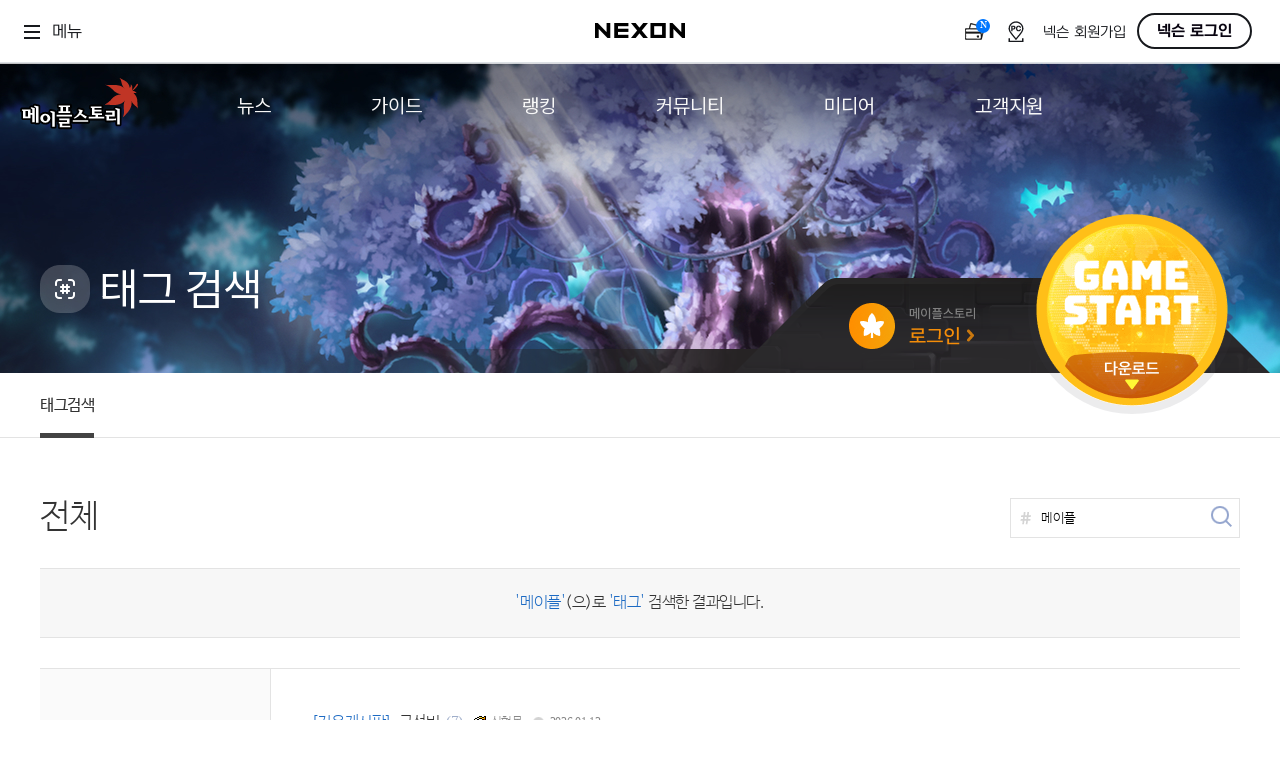

--- FILE ---
content_type: text/html; charset=utf-8
request_url: https://maplestory.nexon.com/Common/Search?t=%EB%A9%94%EC%9D%B4%ED%94%8C
body_size: 62961
content:

<!doctype html>
<html lang="ko">
<head>
    <meta http-equiv="X-UA-Compatible" content="IE=edge,chrome=1" />
    <meta http-equiv="Content-Type" content="text/html; charset=utf-8" />
    <meta name="description" content="새로운 개념의 멀티유저 온라인게임 maplestory">
    <meta name="keywords" content="maple, maplestory, 메이플, 메이플스토리, wizet, 위젯, 2d, 횡스크롤, 사이드스크롤, rpg, mmorpg, 온라인게임,이벤트,신규직업">
    <meta name="author" content="NEXON Korea" />
    <meta property="og:image" content="https://lwi.nexon.com/maplestory/common/meta.png" />
    <title>태그검색 | 공통 | 메이플스토리</title>
    <link rel="stylesheet" href="https://lwres.nexon.com/css/maplestory/frontCommon.css" type="text/css" />
    <link rel="stylesheet" href="https://lwres.nexon.com/css/maplestory/sub_renew.css" type="text/css" />
    <link rel="stylesheet" href="https://lwres.nexon.com/css/maplestory/jquery.mCustomScrollbar.css" type="text/css" />
    <script src="https://ssl.nexon.com/s1/p2/ps.min.js" charset="utf-8" data-name="PS" data-ngm="true" data-nxlogin="true"></script>
    <script src="https://ssl.nexon.com/s1/global/ngb_head.js"></script>
    <script src="https://lwres.nexon.com/js/maplestory/jquery-1.12.4.min.js" type="text/javascript"></script>
    <script src="https://lwres.nexon.com/js/maplestory/jquery-ui.js"></script>
    <script defer src="https://lwres.nexon.com/js/maplestory/frontCommon.js" type="text/javascript"></script>
    <script src="https://lwres.nexon.com/js/maplestory/sub_renew.js" type="text/javascript"></script>
    <script src="https://lwres.nexon.com/js/maplestory/jquery.mCustomScrollbar.concat.min.js" type="text/javascript"></script>

<script src="/Scripts/Common/common.js?v=202601261218"></script>
<script src="/Scripts/Common/webboard.js?v=202601261218"></script>
<script src="https://lwres.nexon.com/js/maplestory/common_modal.js" type="text/javascript"></script>

<script>

    var COMMON = (function () {
        var instance;

        function initiate() {
            return {
                site: 'nope',
                domain: 'maplestory.nexon.com',
                url: 'https://maplestory.nexon.com/Common/Search?t=%EB%A9%94%EC%9D%B4%ED%94%8C',
                oid: '0',
                isLogin: false,
                isMembership: false,
                isParentLogin: false,
                isParentMembershipLogin: false,
                isChannelingNotAgree: false,
                articleSearchDescriptor: {},
                maxTitleLength: 0,
                maxCommentLength: 0,
                isMac: navigator.platform.toUpperCase().indexOf('MAC') >= 0
            };
        }

        if (!instance) instance = initiate();
        return instance;
    }());

    $(window).load(function () {
        var commonMessage = '';
        if (commonMessage !== '')
            alert(commonMessage);
    });

    window.addEventListener('load', () => $h.a2s.sendContentsLog(location.pathname.toLowerCase(), `{"url":"${location.href}", "lwf":"${location.href}"}`));
    window.addEventListener('hashchange', () => $h.a2s.sendContentsLog(location.pathname.toLowerCase(), `{"url":"${location.href}", "lwf":"${location.href}"}`));

</script>
<link rel="stylesheet" href="/Scripts/Common/font_NanumBarunGothic.css" type="text/css" />
<link rel="stylesheet" href="https://lwres.nexon.com/css/maplestory/common_modal.css" type="text/css" />
<!-- Google Tag Manager -->
<script>
(function(w,d,s,l,i){w[l]=w[l]||[];w[l].push({'gtm.start':

new Date().getTime(),event:'gtm.js'});var f=d.getElementsByTagName(s)[0],

j=d.createElement(s),dl=l!='dataLayer'?'&l='+l:'';j.async=true;j.src=

'https://www.googletagmanager.com/gtm.js?id='+i+dl;f.parentNode.insertBefore(j,f);

})(window,document,'script','dataLayer','GTM-TCFXSKXP');</script>
<!-- End Google Tag Manager --><!-- Facebook Pixel Code -->
<script type="text/javascript">    
    !function (f, b, e, v, n, t, s) {
        if (f.fbq) return; n = f.fbq = function () {
            n.callMethod ?
            n.callMethod.apply(n, arguments) : n.queue.push(arguments)
        }; if (!f._fbq) f._fbq = n;
        n.push = n; n.loaded = !0; n.version = '2.0'; n.queue = []; t = b.createElement(e); t.async = !0;
        t.src = v; s = b.getElementsByTagName(e)[0]; s.parentNode.insertBefore(t, s)
    }(window, document, 'script', 'https://connect.facebook.net/en_US/fbevents.js');

     fbq('init', '268046720223120');
    fbq('track', "PageView");
</script>
<noscript><img height="1" width="1" style="display:none" src="https://www.facebook.com/tr?id=268046720223120&ev=PageView&noscript=1" /></noscript>
<!-- End Facebook Pixel Code -->
<!-- Twitter single-event website tag code -->
<script src="//platform.twitter.com/oct.js" type="text/javascript"></script>
<script type="text/javascript">twttr.conversion.trackPid('nx5i7', { tw_sale_amount: 0, tw_order_quantity: 0 });</script>
<noscript>
    <img height="1" width="1" style="display:none;" alt="" src="https://analytics.twitter.com/i/adsct?txn_id=nx5i7&p_id=Twitter&tw_sale_amount=0&tw_order_quantity=0" />
    <img height="1" width="1" style="display:none;" alt="" src="//t.co/i/adsct?txn_id=nx5i7&p_id=Twitter&tw_sale_amount=0&tw_order_quantity=0" />
</noscript>
<!-- End Twitter single-event website tag code -->
<script type="text/javascript">
    (function (m, o, n, r, t, g) {
        t = t + '?l=' + n + '&t=' + r + '&ref=' + encodeURIComponent(o.referrer) + '&loc=' + encodeURIComponent(o.location) + '&r=' + Math.floor(Math.random() * 99999999999);
        o.write("<" + g + " src='" + t + "' style='display:none;'></" + g + ">");
    })(window, document, 'CM_M_1042938', 'brand', 'https://rtb.clickmon.co.kr/RT_GATE/rt_gate.php', 'iframe');
</script>

        <!-- Google Analytics -->
        <!-- Global site tag (gtag.js) - Google Analytics -->
        <script async src=https://www.googletagmanager.com/gtag/js?id=AW-947932633></script>
        <script>
            window.dataLayer = window.dataLayer || [];
            function gtag() { dataLayer.push(arguments); }
            gtag('js', new Date());
            gtag('config', 'G-12M3M6FCC2', { 'cookie_domain': 'maplestory.nexon.com' })
            gtag('event', 'oid', { 'oid': 0 })
            gtag('config', 'AW-947932633', { 'cookie_domain': 'maplestory.nexon.com' })
            gtag('event', 'conversion', { 'send_to': 'AW-947932633/0AANCOGi_IkCENmbgcQD' });
            function gtag_report_conversion(url) {
                var callback = function () {
                    if (typeof (url) != 'undefined') {
                        window.location = url;
                    }
                };
                gtag('event', 'conversion', {
                    'send_to': 'AW-947932633/DKSpCOK-_IkCENmbgcQD',
                    'event_callback': callback
                });
                return false;
            }
        </script>
        <!-- End Google Analytics -->
<!-- Kakao Pixel Code -->
<script type="text/javascript" charset="UTF-8" src="//t1.daumcdn.net/adfit/static/kp.js"></script>
<script type="text/javascript">
    kakaoPixel('2830029952607077079').pageView();
</script>
<!-- End Kakao Pixel Code -->
<!-- Criteo 홈페이지 태그 -->
<script type="text/javascript" src="//dynamic.criteo.com/js/ld/ld.js?a=94120" async="true"></script>
<script type="text/javascript">
    window.criteo_q = window.criteo_q || [];
    var deviceType = /iPad/.test(navigator.userAgent) ? "t" : /Mobile|iP(hone|od)|Android|BlackBerry|IEMobile|Silk/.test(navigator.userAgent) ? "m" : "d";
    window.criteo_q.push({ event: "setAccount", account: [94120, 95207] }, { event: "setSiteType", type: deviceType }, { event: "viewHome" });

    function gameStart_Criteo() {
        window.criteo_q.push(
            { event: "setAccount", account: [94120, 95207] },
            { event: "setSiteType", type: deviceType },            
            {
                event: "trackTransaction", id: Math.floor(Math.random() * 99999999999), item: [
                    { id: "gameStart", price: 1, quantity: 1 }                    
                ]
            }
        );
    }
</script>
<!-- END Criteo 홈페이지 태그 -->
<!-- Enliple Tracker Start (모비온 MOBON)-->
<script defer async src="https://cdn.megadata.co.kr/dist/prod/v2/mtm.js?adverId=Maplestory_P&device=W">
</script>
<!-- Enliple Tracker End -->


    
    

    


</head>
<body>


<noscript>
    <iframe src="https://www.googletagmanager.com/ns.html?id=GTM-TCFXSKXP" height="0" width="0" style="display:none;visibility:hidden"></iframe>
</noscript>
<script type="text/javascript" src="https://rs.nxfs.nexon.com/common/js/gnb.min.js" data-gamecode="589824" data-ispublicbanner="false"></script>
<script>
    $(document).ready(function () {
        $('.sel_login_btn a:eq(0)').bind('click', function (e) {
            e.preventDefault();
            LOGIN.changeID();
        });
        $('.sel_login_btn a:eq(1)').bind('click', function (e) {
            e.preventDefault();
            close_login_pop();
        });
    });
</script>
<div class="login_popup_wrap">
    <div class="login_popup2">
        <h1><span><a href="javascript:void(0)"><img src="https://ssl.nexon.com/s2/game/maplestory/renewal/common/login_pop_h1.png" alt="다른 메이플ID로 로그인" /></a></span></h1>
        <div class="login_popup_con">
            <p>다른 메이플ID로 로그인 하시려면 아래의 ID중 하나를 선택하시기 바랍니다.</p>
            <div class="sel_login_id">
            </div>
            <div class="bnarea">
                <p class="icoinfo">
                    <input type="checkbox" name="chkMaster" /> <label for="che">앞으로 이 메이플ID로 로그인 하겠습니다.</label>
                </p>
            </div>
            <div class="sel_login_btn">
                <a href="#a"><img src="https://ssl.nexon.com/s2/game/maplestory/renewal/common/sel_login_btn.png" alt="선택한 메이플ID로 로그인" /></a>
                <a href="#a"><img src="https://ssl.nexon.com/s2/game/maplestory/renewal/common/rank_pop_close_btn.png" alt="닫기" /></a>
            </div>
        </div>
    </div>
</div>

 
    <div id="wrap">


<script>
    function GameStart() {
        NXMember.GoLogin();
    }
</script>
<!-- gnb공통 start -->
<div class="global_gnb">
    <div class="gnb_outer">
        <div class="gnb_inner">
            <h1 class="mainLogo">
                <a href="https://maplestory.nexon.com/Home/Main">
                    <svg width="119" height="59" viewBox="0 0 119 59" fill="none" xmlns="http://www.w3.org/2000/svg">
                        <g clip-path="url(#clip0_850_21984)">
                            <path d="M37.3458 44.7419C37.2598 45.0737 37.1861 45.4177 37.1247 45.7556C37.0448 46.2348 36.9834 46.6955 37.18 47.1563C37.3336 47.5065 37.5977 47.7829 37.9479 47.9365V50.3324C37.9479 51.3523 38.7711 52.1755 39.7909 52.1755H50.2409C51.2607 52.1755 52.0839 51.3523 52.0839 50.3324V48.6553C52.0839 48.0348 51.7583 47.5126 51.2853 47.1747C51.3344 47.015 51.3835 46.8553 51.3835 46.6771V46.0443C51.7214 46.4437 52.2191 46.7017 52.7842 46.7017H68.1797C69.1995 46.7017 70.0227 45.8785 70.0227 44.8587V43.3965H84.2508C84.3553 43.3965 84.4597 43.3842 84.5641 43.3658V43.544C84.5641 44.5638 85.3874 45.387 86.4072 45.387H90.4065L93.4967 45.2457L95.3581 45.0614V47.4266C95.3581 48.4464 96.1814 49.2696 97.2012 49.2696H99.7015C100.721 49.2696 101.545 48.4464 101.545 47.4266V31.9022C101.545 31.0421 100.955 30.2988 100.119 30.1083L96.0953 29.1745C95.2783 28.9841 94.4366 29.3711 94.0496 30.1145L93.5212 31.1158C93.38 31.3861 93.3062 31.681 93.3062 31.9698C93.3062 31.9882 93.3124 32.0066 93.3124 32.0312H85.9587C84.9389 32.0312 84.1157 32.8544 84.1157 33.8742V35.5514C84.1157 35.834 84.1894 36.092 84.3061 36.3316C84.128 36.4606 83.9805 36.6203 83.8577 36.7985V36.3869C83.8577 35.8217 83.5873 35.3364 83.188 34.9985C83.2249 34.8449 83.2802 34.7036 83.2802 34.5377V32.8851C83.2802 32.5903 83.1942 32.3261 83.0713 32.0742C83.2617 31.7855 83.403 31.4537 83.403 31.079V29.4264C83.403 28.4066 82.5798 27.5834 81.56 27.5834H70.8705C69.9428 27.5834 69.1626 28.2714 69.0459 29.1868L68.8739 30.5138C68.8616 30.5936 68.8554 30.6735 68.8554 30.7534C68.8554 31.509 69.3346 32.1602 70.0288 32.4367V38.0088H68.8616C68.5667 38.0088 68.2902 38.0825 68.0445 38.2053C67.9769 38.1501 67.9032 38.0948 67.8295 38.0518C67.8295 38.0518 65.4643 36.7125 63.8117 35.7787C63.8363 35.7295 63.8731 35.6865 63.8977 35.6374C64.2233 34.9616 64.4506 34.2797 64.5858 33.6039C64.6103 33.4872 64.6226 33.3643 64.6226 33.2476C64.6226 32.4182 64.0574 31.6687 63.2219 31.4599L59.2717 30.4831C58.4915 30.2926 57.6744 30.6305 57.2567 31.3186L56.759 32.1418C56.5809 32.4367 56.4949 32.7684 56.4949 33.094C56.4949 33.5978 56.7037 34.1015 57.0969 34.4579C57.0969 34.4579 57.2689 34.6114 57.3672 34.7036C57.1338 35.2565 56.7345 35.8708 56.157 36.522C55.4136 37.3637 54.8361 37.9289 53.8409 38.6292V37.8552C53.8409 36.8968 53.1098 36.1227 52.176 36.0306C52.176 35.9937 52.1883 35.963 52.1883 35.9261V34.2981C52.1883 33.2783 51.3651 32.4551 50.3453 32.4551H50.1856V31.9206C51.1562 31.8715 51.9365 31.079 51.9365 30.096V28.468C51.9365 27.4482 51.1132 26.625 50.0934 26.625H38.7281C37.7083 26.625 36.8851 27.4482 36.8851 28.468V30.096C36.8851 31.1158 37.7083 31.9391 38.7281 31.9391H38.7588V32.4551H38.4762C37.4564 32.4551 36.6332 33.2783 36.6332 34.2981V34.7466C36.6332 34.7466 36.6393 34.7097 36.6393 34.7343H36.6025V34.7773C36.6025 33.9172 36.0127 33.1739 35.1772 32.9834L31.1533 32.0496C30.3362 31.8592 29.4946 32.2462 29.1075 32.9896L28.5792 33.991C28.4379 34.2613 28.3703 34.5562 28.3703 34.8449C28.3703 35.1029 28.4379 35.3487 28.5362 35.5821C27.5655 35.0845 26.4904 34.8265 25.3047 34.8265C23.4679 34.8265 21.8706 35.4347 20.5559 36.6388C20.4637 36.7186 20.39 36.8046 20.304 36.8906V29.408C20.304 28.5479 19.7142 27.8045 18.8787 27.6141L15.0022 26.7172C14.1852 26.5267 13.3435 26.9137 12.9565 27.6571L12.4589 28.6093L11.6111 28.3882C10.8186 28.1793 9.98305 28.5172 9.55916 29.2175L9.03082 30.096C8.94482 30.2373 8.95096 30.3971 8.90181 30.5506H2.07033C1.18568 30.5506 0.423896 31.1834 0.258024 32.0496L0.0307171 33.2476C0.00614342 33.3643 0 33.4749 0 33.5916C0 34.3596 0.491473 35.0353 1.22868 35.3056V41.1972C1.22868 42.217 2.0519 43.0402 3.07171 43.0402H10.3332V45.2088C10.3332 46.2286 11.1564 47.0519 12.1763 47.0519H14.6275C14.6582 47.0519 14.6889 47.0457 14.7258 47.0396C15.0514 47.3222 15.4691 47.5003 15.9299 47.5003H18.4548C19.4746 47.5003 20.2979 46.6771 20.2979 45.6573V45.5406C20.3839 45.6266 20.4576 45.7126 20.5497 45.7925C21.8644 46.9904 23.4617 47.5986 25.2986 47.5986C27.1355 47.5986 28.7328 46.9904 30.0352 45.7863C30.1703 45.6634 30.2871 45.5344 30.4099 45.4054V49.6874C30.4099 50.7072 31.2331 51.5304 32.2529 51.5304H34.7533C35.7731 51.5304 36.5963 50.7072 36.5963 49.6874V45.0737V44.7296H37.352L37.3458 44.7419Z" fill="black" />
                            <path d="M68.1859 43.1621H52.7905V44.8638H68.1859V43.1621Z" fill="white" />
                            <path d="M51.9857 37.873H36.5903V39.5748H51.9857V37.873Z" fill="white" />
                            <path d="M118.2 7.54235C118.2 7.54235 116.227 11.4803 112.29 13.9376C112.29 13.9376 114.71 13.44 116.701 16.1493C116.701 16.1493 114.636 15.4489 113.543 16.4442C113.543 16.4442 117.014 18.4838 117.296 23.5705C117.481 26.931 117.45 28.0061 117.935 31.514C117.843 30.8812 115.367 28.9214 114.022 27.6805C112.603 26.3596 111.835 24.9282 111.19 22.9255C111.19 22.9255 112.111 24.7931 111.417 28.3071C110.797 31.4218 108.769 34.2539 106.797 36.3857C105.292 38.0137 103.836 39.5618 102.964 40.2683C103.474 38.1919 104.236 36.8895 103.898 32.8225C103.646 29.8307 103.234 26.3904 105.157 23.1036C105.157 23.1036 102.356 29.0259 90.6033 27.9385C89.1411 27.8033 86.2353 27.6498 84.3984 27.6068C84.3984 27.6068 87.8265 26.5869 92.1084 21.5555C92.1084 21.5555 95.8129 16.9848 101.969 17.5193C101.969 17.5193 96.5378 17.1629 92.4525 12.4264C92.4525 12.4264 89.4299 9.13349 85.3568 7.8618C85.3568 7.8618 92.3972 7.99696 93.9453 7.97239C96.1016 7.93553 101.336 8.21812 104.389 11.3636C104.389 11.3636 102.159 9.55739 101.317 4.63037C101.072 3.18052 100.341 2.00713 99.4621 0.796875C99.4621 0.796875 100.697 1.57095 102.263 2.35116C104.973 3.70271 109.058 5.50273 109.74 10.8291C109.74 10.8291 111.079 10.0059 110.858 7.36419C110.858 7.36419 113.445 9.30551 111.829 13.0407C111.829 13.0407 113.709 12.1253 116.338 7.62221C116.338 7.62221 117.198 5.77919 118.2 7.54849V7.54235Z" fill="#C03525" />
                            <path d="M39.7969 50.3258V46.523L38.6973 46.2773L38.9184 45.0732H47.0707V43.1995H39.3177V41.5469H49.5465V46.6766H42.2727V48.6548H50.2469V50.3258H39.7969Z" fill="white" />
                            <path d="M57.705 39.9175C56.7344 40.5749 55.3582 41.3366 54.492 41.6377L53.7671 40.8882C55.5548 39.7701 56.378 39.0513 57.5269 37.755C58.6757 36.4526 59.3146 35.2362 59.4313 34.1058L58.3316 33.1045L58.8293 32.2812L62.7795 33.2581C62.6812 33.7741 62.4969 34.3086 62.2389 34.8492C61.9808 35.3898 61.6614 35.9304 61.2743 36.4649L66.9263 39.6656L65.372 41.5947L60.273 37.6936C59.5235 38.5291 58.6634 39.2725 57.6989 39.9298L57.705 39.9175Z" fill="white" />
                            <path d="M74.3847 36.3743H82.0209V38.0514H78.0584V39.8514H84.2633V41.5532H68.874V39.8514H75.5581V38.0514H71.8782V30.9742L70.7048 30.7469L70.8829 29.4199H81.5725V31.0725H74.3847V32.8725H81.4496V34.5251H74.3847V36.3743Z" fill="white" />
                            <path d="M14.5781 28.5352L14.0559 29.5365L15.9296 30.7345V45.6753H18.4546V29.4321L14.5781 28.5352ZM10.5971 31.0662L12.176 32.1905V35.9503H10.4988V32.4178H2.07008L1.84277 33.6158L3.07146 33.9168V41.2213H10.4988V37.652H12.176V45.233H14.6272V31.1154L11.1255 30.1939L10.5971 31.0724V31.0662ZM8.02305 39.538H5.57183V34.0581H8.02305V39.538Z" fill="white" />
                            <path d="M48.3302 34.3223V30.1202H50.0811V28.4922H38.7157V30.1202H40.5895V34.3223H38.4639V35.9503H50.3268V34.3223H48.3241H48.3302ZM45.879 34.3223H43.0407V30.1202H45.879V34.3223Z" fill="white" />
                            <path d="M25.2924 36.6934C23.9224 36.6934 22.7552 37.1357 21.7907 38.0203C20.8262 38.905 20.3408 39.9739 20.3408 41.2211C20.3408 42.4682 20.8262 43.5617 21.7907 44.4464C22.7552 45.331 23.9224 45.7733 25.2924 45.7733C26.6624 45.7733 27.8235 45.331 28.7819 44.4464C29.7402 43.5617 30.2194 42.4866 30.2194 41.2211C30.2194 39.9555 29.7402 38.905 28.7819 38.0203C27.8235 37.1357 26.6624 36.6934 25.2924 36.6934ZM26.8221 43.2975C26.3675 43.8627 25.8638 44.1453 25.2986 44.1453C24.7334 44.1453 24.2173 43.8627 23.7627 43.2975C23.3019 42.7323 23.0746 42.0381 23.0746 41.2211C23.0746 40.404 23.3081 39.7159 23.7627 39.1569C24.2235 38.5978 24.7334 38.3214 25.2986 38.3214C25.8638 38.3214 26.3737 38.604 26.8221 39.1569C27.2706 39.7159 27.4979 40.404 27.4979 41.2211C27.4979 42.0381 27.2706 42.7323 26.8221 43.2975Z" fill="white" />
                            <path d="M30.7232 33.8672L30.1948 34.8686L32.2467 36.1218V49.7049H34.7532V48.0523V36.7177V34.801L30.7232 33.8672Z" fill="white" />
                            <path d="M90.4677 41.8416H88.8889V39.3904H94.719V33.8613H85.9646V35.5385H92.2432V37.787H85.3871L85.209 38.9849L86.4131 39.286V43.5372H90.4125C91.2295 43.5372 92.2125 43.4942 93.349 43.4021C94.4917 43.3099 95.0999 43.2608 95.9538 43.144V41.5406C95.1675 41.6266 94.6268 41.6512 93.5517 41.7249C92.4766 41.7986 91.4446 41.8355 90.4616 41.8355L90.4677 41.8416Z" fill="white" />
                            <path d="M95.6836 30.9609L95.1553 31.9623L97.2072 33.2094V47.4192H99.7137V44.544V33.8115V31.8886L95.6836 30.9609Z" fill="white" />
                        </g>
                        <defs>
                            <clipPath id="clip0_850_21984">
                                <rect width="118.199" height="58" fill="white" transform="translate(0 0.791016)" />
                            </clipPath>
                        </defs>
                    </svg> 
                </a>
            </h1>
            <div class="gnb_group" id="main-menu">
                <ul>
                    <li>
                        <a href="/News/Notice">
                            <span>뉴스</span>
                        </a>
                        <ul>
                            <li data-id="notice">
                                <a href="/News/Notice">
                                    <span>공지사항</span>
                                </a>
                            </li>
                            <li data-id="update">
                                <a href="/News/Update">
                                    <span>업데이트</span>
                                </a>
                            </li>
                            <li data-id="event">
                                <a href="/News/Event">
                                    <span>이벤트</span>
                                </a>
                            </li>
                            <li data-id="cashshop">
                                <a href="/News/CashShop">
                                    <span>캐시샵 공지</span>
                                </a>
                            </li>
                            <li>
                                <a href="/News/NoticeMapleBoard">
                                    <span>메이플 알림판</span>
                                </a>
                            </li>
                            <li>
                                <a href="/csr/introduction/vision" target="_blank">
                                    <span>with maple</span>
                                </a>
                            </li>
                        </ul>
                    </li>

                    <li>
                        <a href="/Guide/N23GameInformation">
                            <span>가이드</span>
                        </a>
                        <ul>
                            <li>
                                <a href="/Guide/N23GameInformation">
                                    <span>게임정보</span>
                                </a>
                            </li>
                            <li>
                                <a href="/Guide/N23Job">
                                    <span>직업소개</span>
                                </a>
                            </li>
                            <li>
                                <a href="/Guide/CashShop/Probability/RoyalStyle">
                                    <span>확률형 아이템</span>
                                </a>
                            </li>
                            <li>
                                <a href="https://now.nexon.com/service/maplestory" target="_blank">
                                    <span>NEXON NOW</span>
                                </a>
                            </li>
                        </ul>
                    </li>

                    <li>
                        <a href="/N23Ranking/World">
                            <span>랭킹</span>
                        </a>
                        <ul>
                            <li>
                                <a href="/N23Ranking/World">
                                    <span>월드 랭킹</span>
                                </a>
                            </li>
                            <li>
                                <a href="/N23Ranking/Contents">
                                    <span>컨텐츠 랭킹</span>
                                </a>
                            </li>
                        </ul>
                    </li>

                    <li>
                        <a href="/Community/N23Free">
                            <span>커뮤니티</span>
                        </a>
                        <ul>
                            <li>
                                <a href="/Community/N23Free">
                                    <span>자유게시판</span>
                                </a>
                            </li>
                            <li>
                                <a href="/Community/Art">
                                    <span>메이플 아트</span>
                                </a>
                            </li>
                            <li>
                                <a href="/Community/N23Coordination">
                                    <span>메이플 코디</span>
                                </a>
                            </li>
                            <li>
                                <a href="https://partners.maplestory.nexon.com" target="_blank">
                                    <span>메이플스토리 파트너스</span>
                                </a>
                            </li>
                            <li>
                                <a href="https://style-finder.nexon.com" target="_blank">
                                    <span>AI Style Finder</span>
                                </a>
                            </li>
                            <li>
                                <a href="https://maplestory.nexon.com/Community/MiniGame">
                                    <span>미니게임</span>
                                </a>
                            </li>
                            <li>
                                <a href="/Community/CommunityArchive">
                                    <span>커뮤니티 아카이브</span>
                                </a>
                            </li>

                        </ul>
                    </li>

                    <li>
                        <a href="/Media/N23VideoMusic/C1">
                            <span>미디어</span>
                        </a>
                        <ul>
                            <li>
                                <a href="/Media/N23VideoMusic/C1">
                                    <span>영상</span>
                                </a>
                            </li>
                            <li>
                                <a href="/Media/N23VideoMusic/C2">
                                    <span>음악</span>
                                </a>
                            </li>
                            <li>
                                <a href="/Media/ArtWork">
                                    <span>아트웍</span>
                                </a>
                            </li>
                            <li>
                                <a href="/Media/WebToon">
                                    <span>웹툰</span>
                                </a>
                            </li>
                        </ul>
                    </li>

                    <li>
                        <a href="/Support/BugReport">
                            <span>고객지원</span>
                        </a>
                        <ul>
                            <li>
                                <a href="/Common/PDS/Download" target="_blank">
                                    <span>다운로드</span>
                                </a>
                            </li>
                            <li>
                                <a href="https://cs.nexon.com/HelpBoard/Nexon?gamecode=18" target="_blank">
                                    <span>도움말/1:1문의</span>
                                </a>
                            </li>
                            <li>
                                <a href="/Support/BugReport">
                                    <span>버그악용/불법프로그램 신고</span>
                                </a>
                            </li>
                            <li>
                                <a href="/Support/GameAccessibility">
                                    <span>게임 접근성</span>
                                </a>
                            </li>
                        </ul>
                    </li>
                </ul>
            </div>
            <div class="gnb_btnWrap">
                <div class="btn_mode" data-a2s-code2="Main_DarkMode_r">
                    <button type="button">
                        <svg xmlns="http://www.w3.org/2000/svg" width="12" height="12" viewBox="0 0 12 12" fill="none">
                            <path fill-rule="evenodd" clip-rule="evenodd"
                                  d="M12.0001 8.31243C11.2125 8.6682 10.3384 8.86623 9.41797 8.86623C5.95037 8.86623 3.13932 6.05535 3.13932 2.58796C3.13932 1.66472 3.33862 0.788019 3.69653 -0.00146484C1.51684 0.983143 0 3.17595 0 5.723C0 9.1904 2.81105 12.0013 6.27865 12.0013C8.82295 12.0013 11.0138 10.488 12.0001 8.31243Z"
                                  fill="inherit" />
                        </svg>
                    </button>
                    <button type="button">
                        <svg xmlns="http://www.w3.org/2000/svg" width="12" height="12" viewBox="0 0 12 12" fill="none">
                            <path d="M5.33333 0.666667C5.33333 0.298477 5.63181 0 6 0C6.36819 0 6.66667 0.298477 6.66667 0.666667V1.33333C6.66667 1.70152 6.36819 2 6 2C5.63181 2 5.33333 1.70152 5.33333 1.33333V0.666667Z"
                                  fill="inherit" />
                            <path d="M5.33333 10.6667C5.33333 10.2985 5.63181 10 6 10C6.36819 10 6.66667 10.2985 6.66667 10.6667V11.3333C6.66667 11.7015 6.36819 12 6 12C5.63181 12 5.33333 11.7015 5.33333 11.3333V10.6667Z"
                                  fill="inherit" />
                            <path d="M11.3333 5.33333C11.7015 5.33333 12 5.63181 12 6C12 6.36819 11.7015 6.66667 11.3333 6.66667H10.6667C10.2985 6.66667 10 6.36819 10 6C10 5.63181 10.2985 5.33333 10.6667 5.33333H11.3333Z"
                                  fill="inherit" />
                            <path d="M1.33333 5.33333C1.70152 5.33333 2 5.63181 2 6C2 6.36819 1.70152 6.66667 1.33333 6.66667H0.666667C0.298477 6.66667 -1.60941e-08 6.36819 0 6C1.60941e-08 5.63181 0.298477 5.33333 0.666667 5.33333H1.33333Z"
                                  fill="inherit" />
                            <path d="M2.70017 10.2426C2.43982 10.503 2.01771 10.503 1.75736 10.2426C1.49701 9.98229 1.49701 9.56018 1.75736 9.29983L2.22877 8.82843C2.48911 8.56808 2.91122 8.56808 3.17157 8.82843C3.43192 9.08878 3.43192 9.51089 3.17157 9.77124L2.70017 10.2426Z"
                                  fill="inherit" />
                            <path d="M9.77124 3.17157C9.51089 3.43192 9.08878 3.43192 8.82843 3.17157C8.56808 2.91122 8.56808 2.48911 8.82843 2.22876L9.29983 1.75736C9.56018 1.49701 9.98229 1.49701 10.2426 1.75736C10.503 2.01771 10.503 2.43982 10.2426 2.70017L9.77124 3.17157Z"
                                  fill="inherit" />
                            <path d="M1.75801 2.70017C1.49766 2.43982 1.49766 2.01771 1.75801 1.75736C2.01836 1.49701 2.44047 1.49701 2.70082 1.75736L3.17222 2.22876C3.43257 2.48911 3.43257 2.91122 3.17222 3.17157C2.91187 3.43192 2.48976 3.43192 2.22941 3.17157L1.75801 2.70017Z"
                                  fill="inherit" />
                            <path d="M8.82908 9.77124C8.56873 9.51089 8.56873 9.08878 8.82908 8.82843C9.08943 8.56808 9.51154 8.56808 9.77189 8.82843L10.2433 9.29983C10.5036 9.56018 10.5036 9.98229 10.2433 10.2426C9.98294 10.503 9.56083 10.503 9.30048 10.2426L8.82908 9.77124Z"
                                  fill="inherit" />
                            <path d="M9 6C9 7.65685 7.65685 9 6 9C4.34315 9 3 7.65685 3 6C3 4.34315 4.34315 3 6 3C7.65685 3 9 4.34315 9 6Z"
                                  fill="inherit" />
                        </svg>
                    </button>
                </div>
                <div class="gnb_btn_login">
                    <a href="javascript:;" onclick="GameStart();" class="login_btn">game start</a>
                </div>
            </div>

        </div>
    </div>

</div>



<div id="header_tag">
    
    <div class="div_inner">
<div class="board_name">
    <span class="sub_logo"><img src="https://lwi.nexon.com/maplestory/common/titleIcon/category_icon_tag.png" alt=""></span>
    <h2>태그 검색</h2>
    
</div>

 

<div class="sub_login_wrap">
    <div class="sub_login_con">
        <span class="sub_login_btn"><a href="#" onmouseover="ch_png_on(this)" onmouseout="ch_png_off(this)"><img src="https://lwi.nexon.com/maplestory/common/sub_login_btn_off.png" alt="메이플 스토리 로그인"></a></span>
    </div> 
    <script>
        (function (win, doc) {

            doc.addEventListener('DOMContentLoaded', function () {
                var loginBtn = doc.querySelector(".sub_login_wrap .sub_login_con .sub_login_btn");
                if (loginBtn) {
                    loginBtn.addEventListener("click", function () {
                        win.location.href = "https://nxlogin.nexon.com/auth/login?redirect=" + encodeURIComponent(win.location.href);
                    });
                }

                //if (doc.querySelector('.sub_login_befor_char')) {
                //    setInterval(befor_login_char, 100);
                //}
            });
        })(window, document);
    </script>

     
</div>

 
    <span class="game_start">
        <div class="gm_str_main_wrap">
            <a href="javascript:void(0)" onmouseover="ch_png_on(this)" onmouseout="ch_png_off(this)" onclick="GameStart();">
                <img class="main_str_btn" src="https://lwi.nexon.com/maplestory/common/icon_gameStart_off.png" alt="" />
            </a>
            <span class="download">
                <a href="/Common/PDS/Download" target="_blank">다운로드</a>
            </span>
        </div>
    </span>



 

<!-- event_bg str -->
<div class="event_bg">
    <!-- div_inner str -->
    <div class="div_inner">
        <h2 class="event_all_title">이벤트 전체보기</h2>
        <div class="event_all_bannerwrap">
            <ul class="event_all_banner">

                    <li>
                        <a href="/News/Event/1270"><img src="https://file.nexon.com/NxFile/download/FileDownloader.aspx?oidFile=5701649792170459904" alt="" /></a>
                        <dl>
                            <dt><a href="/News/Event/1270">스페셜 썬데이 메이플</a></dt>
                            <dd><a href="/News/Event/1270">2026.01.25 (일) ~ 2026.01.25 (일) 오후 11시59분</a></dd>
                        </dl>
                    </li>
                    <li>
                        <a href="/News/Event/1268"><img src="https://file.nexon.com/NxFile/download/FileDownloader.aspx?oidFile=5557534513900290978" alt="" /></a>
                        <dl>
                            <dt><a href="/News/Event/1268">[보스 격파 이벤트] - 미혹의 부름</a></dt>
                            <dd><a href="/News/Event/1268">2026.01.15 (목) ~ 2026.02.11 (수) 오후 11시59분</a></dd>
                        </dl>
                    </li>
                    <li>
                        <a href="/News/Event/1266"><img src="https://file.nexon.com/NxFile/download/FileDownloader.aspx?oidFile=5053131295505253520" alt="" /></a>
                        <dl>
                            <dt><a href="/News/Event/1266">버닝 익스프레스</a></dt>
                            <dd><a href="/News/Event/1266">2026.01.15 (목) ~ 2026.02.11 (수) 오후 11시59분</a></dd>
                        </dl>
                    </li>
                    <li>
                        <a href="/News/Event/1265"><img src="https://file.nexon.com/NxFile/download/FileDownloader.aspx?oidFile=5557534621274473061" alt="" /></a>
                        <dl>
                            <dt><a href="/News/Event/1265">주간 일러스트 의뢰 티켓 판매 이벤트</a></dt>
                            <dd><a href="/News/Event/1265">2026.01.15 (목) ~ 2026.03.18 (수) 오후 11시59분</a></dd>
                        </dl>
                    </li>
                    <li>
                        <a href="/News/Event/1264"><img src="https://file.nexon.com/NxFile/download/FileDownloader.aspx?oidFile=5341361663067030675" alt="" /></a>
                        <dl>
                            <dt><a href="/News/Event/1264">프리미엄PC방 접속 보상 이벤트</a></dt>
                            <dd><a href="/News/Event/1264">2026.01.16 (금) ~ 2026.02.12 (목) 오후 11시59분</a></dd>
                        </dl>
                    </li>
                    <li>
                        <a href="/News/Event/1256"><img src="https://file.nexon.com/NxFile/download/FileDownloader.aspx?oidFile=5629539258365646736" alt="" /></a>
                        <dl>
                            <dt><a href="/News/Event/1256">[챌린저스] - 챌린저스 월드 시즌 3</a></dt>
                            <dd><a href="/News/Event/1256">2025.12.18 (목) ~ 2026.04.16 (목) 오전 04시00분</a></dd>
                        </dl>
                    </li>
                    <li>
                        <a href="/News/Event/1255"><img src="https://file.nexon.com/NxFile/download/FileDownloader.aspx?oidFile=5701596912533116615" alt="" /></a>
                        <dl>
                            <dt><a href="/News/Event/1255">아이템 버닝 PLUS</a></dt>
                            <dd><a href="/News/Event/1255">2025.12.18 (목) ~ 2026.04.22 (수) 오후 11시59분</a></dd>
                        </dl>
                    </li>
                    <li>
                        <a href="/News/Event/1254"><img src="https://file.nexon.com/NxFile/download/FileDownloader.aspx?oidFile=5557481775996867963" alt="" /></a>
                        <dl>
                            <dt><a href="/News/Event/1254">하이퍼 버닝 MAX</a></dt>
                            <dd><a href="/News/Event/1254">2025.12.18 (목) ~ 2026.06.17 (수) 오후 11시59분</a></dd>
                        </dl>
                    </li>
                    <li>
                        <a href="/News/Event/1253"><img src="https://file.nexon.com/NxFile/download/FileDownloader.aspx?oidFile=5485424078879725097" alt="" /></a>
                        <dl>
                            <dt><a href="/News/Event/1253">버닝 BEYOND</a></dt>
                            <dd><a href="/News/Event/1253">2025.12.18 (목) ~ 2026.06.17 (수) 오후 11시59분</a></dd>
                        </dl>
                    </li>
                    <li>
                        <a href="/News/Event/1248"><img src="https://file.nexon.com/NxFile/download/FileDownloader.aspx?oidFile=5701597037087167046" alt="" /></a>
                        <dl>
                            <dt><a href="/News/Event/1248">[보스 격파 이벤트] - 카이 최초 격파 이벤트</a></dt>
                            <dd><a href="/News/Event/1248">2025.12.18 (목) ~ 2026.04.15 (수) 오후 11시59분</a></dd>
                        </dl>
                    </li>
                    <li>
                        <a href="/News/Event/1247"><img src="https://file.nexon.com/NxFile/download/FileDownloader.aspx?oidFile=4908963455425319413" alt="" /></a>
                        <dl>
                            <dt><a href="/News/Event/1247">[챌린저스] - 챌린저스 파트너</a></dt>
                            <dd><a href="/News/Event/1247">2025.12.18 (목) ~ 2026.04.15 (수) 오후 11시59분</a></dd>
                        </dl>
                    </li>
                    <li>
                        <a href="/News/Event/1246"><img src="https://file.nexon.com/NxFile/download/FileDownloader.aspx?oidFile=5485424048814954013" alt="" /></a>
                        <dl>
                            <dt><a href="/News/Event/1246">[챌린저스] - 챌린저스 패스</a></dt>
                            <dd><a href="/News/Event/1246">2025.12.18 (목) ~ 2026.02.11 (수) 오후 11시59분</a></dd>
                        </dl>
                    </li>
                    <li>
                        <a href="/News/Event/1245"><img src="https://file.nexon.com/NxFile/download/FileDownloader.aspx?oidFile=4908963386705843726" alt="" /></a>
                        <dl>
                            <dt><a href="/News/Event/1245">[챌린저스] - 의문의 결계</a></dt>
                            <dd><a href="/News/Event/1245">2025.12.18 (목) ~ 2026.04.15 (수) 오후 11시59분</a></dd>
                        </dl>
                    </li>
                    <li>
                        <a href="/News/Event/1244"><img src="https://file.nexon.com/NxFile/download/FileDownloader.aspx?oidFile=5269251365485418802" alt="" /></a>
                        <dl>
                            <dt><a href="/News/Event/1244">모멘텀 패스</a></dt>
                            <dd><a href="/News/Event/1244">2025.12.18 (목) ~ 2026.03.18 (수) 오후 11시59분</a></dd>
                        </dl>
                    </li>
                    <li>
                        <a href="/News/Event/1243"><img src="https://file.nexon.com/NxFile/download/FileDownloader.aspx?oidFile=5197193711317949222" alt="" /></a>
                        <dl>
                            <dt><a href="/News/Event/1243">[성장 이벤트] - 엘라노스 크로니클</a></dt>
                            <dd><a href="/News/Event/1243">2025.12.18 (목) ~ 2026.03.18 (수) 오후 11시59분</a></dd>
                        </dl>
                    </li>
                    <li>
                        <a href="/News/Event/1242"><img src="https://file.nexon.com/NxFile/download/FileDownloader.aspx?oidFile=5701597024202265682" alt="" /></a>
                        <dl>
                            <dt><a href="/News/Event/1242">[출석 이벤트] - 탈라하트 판타지아</a></dt>
                            <dd><a href="/News/Event/1242">2025.12.18 (목) ~ 2026.03.18 (수) 오후 11시59분</a></dd>
                        </dl>
                    </li>
                    <li>
                        <a href="/News/Event/1240"><img src="https://file.nexon.com/NxFile/download/FileDownloader.aspx?oidFile=5053078587666603967" alt="" /></a>
                        <dl>
                            <dt><a href="/News/Event/1240">겨울나기 미션</a></dt>
                            <dd><a href="/News/Event/1240">2025.12.18 (목) ~ 2026.03.18 (수) 오후 11시59분</a></dd>
                        </dl>
                    </li>
                    <li>
                        <a href="/News/Event/1239"><img src="https://file.nexon.com/NxFile/download/FileDownloader.aspx?oidFile=4620732967604458845" alt="" /></a>
                        <dl>
                            <dt><a href="/News/Event/1239">[이벤트샵] - 일루전 코인샵 &amp; 환영의 기억</a></dt>
                            <dd><a href="/News/Event/1239">2025.12.18 (목) ~ 2026.03.18 (수) 오후 11시59분</a></dd>
                        </dl>
                    </li>
                    <li>
                        <a href="/News/Event/1237"><img src="https://file.nexon.com/NxFile/download/FileDownloader.aspx?oidFile=5629592086463382816" alt="" /></a>
                        <dl>
                            <dt><a href="/News/Event/1237">VIP 사우나</a></dt>
                            <dd><a href="/News/Event/1237">2025.12.18 (목) ~ 2026.06.17 (수) 오후 11시59분</a></dd>
                        </dl>
                    </li>
                                    <li>
                        <img src="https://ssl.nexon.com/s2/game/maplestory/renewal/common/zzzzzzzz.png" alt="">
                        <dl>
                            <dt></dt>
                            <dd></dd>
                        </dl>
                    </li>
            </ul>
        </div>
        <ul class="event_all_pos">
                    <li><a href="#a" onclick="img_click(this)" onmouseover="img_on(this)" onmouseout="img_out(this)"><img src="https://ssl.nexon.com/s2/game/maplestory/renewal/common/pos_event_on.png" alt="" class=click_img /></a></li>
                    <li><a href="#a" onclick="img_click(this)" onmouseover="img_on(this)" onmouseout="img_out(this)"><img src="https://ssl.nexon.com/s2/game/maplestory/renewal/common/pos_event_off.png" alt=""  /></a></li>
                    <li><a href="#a" onclick="img_click(this)" onmouseover="img_on(this)" onmouseout="img_out(this)"><img src="https://ssl.nexon.com/s2/game/maplestory/renewal/common/pos_event_off.png" alt=""  /></a></li>
                    <li><a href="#a" onclick="img_click(this)" onmouseover="img_on(this)" onmouseout="img_out(this)"><img src="https://ssl.nexon.com/s2/game/maplestory/renewal/common/pos_event_off.png" alt=""  /></a></li>
                    <li><a href="#a" onclick="img_click(this)" onmouseover="img_on(this)" onmouseout="img_out(this)"><img src="https://ssl.nexon.com/s2/game/maplestory/renewal/common/pos_event_off.png" alt=""  /></a></li>

        </ul>
        <span class="event_close"><a href="#a" onclick="event_onoff()"><img src="https://ssl.nexon.com/s2/game/maplestory/renewal/common/event_close.png" alt="" /></a></span>
    </div>
    <!-- div_inner end -->
</div>
<!-- event_bg end -->

    </div>
</div>

        

<div class="mnb_wrap">
    <div class="div_inner2">
        <ul class="mnb_list">
            <li class="active"><a href="#a">태그검색</a></li>
        </ul>
        <span class="mnb_line"></span>
    </div>
</div>
<div class="mnb_blank"></div>
<!--MNB 기능 메뉴 추가 2018.11.19 : End-->
<!-- container str -->
<div id="container">
    <!-- div_inner str -->
    <div class="div_inner">
        <!-- notice_wrap str -->
        <div class="contents_wrap2">
            <h1 class="con_title">
                전체

<script>
    $(document).ready(function () {
        $('.word_input a').bind('click', function (e) {
            e.preventDefault();
            var tag = $('.word_input input').val();
            if (tag === '') {
                alert('검색어를 입력하세요.');
                return;
            }
            if (tag.length < 2) {
                alert('검색어는 2글자 이상만 허용됩니다.');
                return;
            }
            if (tag.length > 12) {
                alert('검색어는 최대 12자 이하만 허용됩니다.');
                return;
            }
            var category = $('.sort_wrap select').val();

            //if (category === 'UpdateInformationCenter')
            //    window.location.href = '/News/Update/InformationCenter/Search?t=' + tag;
            //else
            window.location.href = '/Common/Search/' + category + '?t=' + tag;
        });
        $('.word_input input').bind('keydown', function (e) {
            UTILITY.onEnterKeyDown(e.currentTarget, function () {
                var tag = $('.word_input input').val();
                if (tag === '') {
                    alert('검색어를 입력하세요.');
                    return;
                }
                if (tag.length < 2) {
                    alert('검색어는 2글자 이상만 허용됩니다.');
                    return;
                }
                if (tag.length > 12) {
                    alert('검색어는 최대 12자 이하만 허용됩니다.');
                    return;
                }
                var category = $('.sort_wrap select').val();
                //if (category === 'UpdateInformationCenter')
                //    window.location.href = '/News/Update/InformationCenter/Search?t=' + tag;
                //else
                window.location.href = '/Common/Search/' + category + '?t=' + tag;
            });
        });
    });
</script>
<div style="float:right;">
    <span class="word_input" style="margin-top:0;">
        <input type="text" name="search_text" class="hash_input" value="메이플"/>
        <span class="btn"><a href="#a" onmouseover="ch_png_on(this)" onmouseout="ch_png_off(this)"><img src="https://ssl.nexon.com/s2/game/maplestory/renewal/common/board_top_search_btn_off.png" alt=""></a></span>
    </span>
</div>
            </h1>
            <div class="search_info" style="margin-top:0;">
                <span>'메이플'</span>(으)로 <span>'태그'</span> 검색한 결과입니다.
            </div>
            <!-- notice str -->
            <table class="search_table">
                <colgroup>
                    <col width="230px" />
                    <col width="*" />
                </colgroup>
                
                <tr>
                    <th>커뮤니티</th>
                    <td>
                            <ul class="search_item_list">
                                        <li>
                                            <dl class="data_list">
                                                <dt>
                                                        <span class="server">[자유게시판]</span>
                                                        <p><a href="/Community/N23Free/429683">극성비</a></p><span class="reple_cnt">(7)</span>
                                                                                                        <div class="list_info">
                                                        <span><a href="/Common/Character/Detail/%ec%8b%a0%ed%98%84%eb%aa%bd?p=mikO8qgdC4hElCwBGQ6GOx8CmO11EvduZkV0bRbPAhaDs3XjxMC7%2fnX8wcudTqYlFSBXnLGHSQBtmwMv81eqWcveVycBqpIJ4xijB77ustVq%2byaTq14rsoiqSRlP4Aeo0u%2bQpFxYAdwfCJhhUGvLX1hzad02M0TFFf%2bBITa0F8I%3d" target="_blank"><img src="https://ssl.nexon.com/s2/game/maplestory/renewal/common/world_icon/icon_11.png" alt="" />신현몽</a></span>
                                                        <span><img src="https://ssl.nexon.com/s2/game/maplestory/renewal/common/sub_date_new.png" alt="시계아이콘" />2026.01.13</span>
                                                    </div>
                                                </dt>
                                                <dd><a href="/Community/N23Free/429683">메린이인데 챌섭에 지금 하이퍼 버닝을 키우고 있고 오늘부터 리프기간이라 운영자 npc한테 극성비 3개를 받을 수 있다고 해서 봤는데 이게 챌섭에서는 안되더라고요? 그래서 본섭에 있는 캐릭으로 3개를 받고 챌섭에서 캐릭을 다 키우고 리프해서 창고로 극성비를 이동해서 챌섭에 있던 캐릭한테 극성비 투여 가능한걸까요?</a></dd>
                                            </dl>
                                        </li>
                                        <li>
                                            <dl class="data_list">
                                                <dt>
                                                        <span class="server">[자유게시판]</span>
                                                        <p><a href="/Community/N23Free/429023">챌린저스3 유명 길드에서 길드원 모집 해요</a></p><span class="reple_cnt">(0)</span>
                                                                                                        <div class="list_info">
                                                        <span><a href="/Common/Character/Detail/%ec%8a%a4%eb%a9%b4?p=mikO8qgdC4hElCwBGQ6GOx8CmO11EvduZkV0bRbPAhYNjoHPSs288xynjWRW5TjFfYxLMF4NsvgrNpixPcbHTF8uoX6YClWd1FxHaTp7%2fuguZjzWfjqYpnvn%2bVomKmqjWz9K0WFRp4aPQ6U5yMAvzSAR%2bSrFv2aTMNGJkayi%2bzM%3d" target="_blank"><img src="https://ssl.nexon.com/s2/game/maplestory/renewal/common/world_icon/icon_12.png" alt="" />스면</a></span>
                                                        <span><img src="https://ssl.nexon.com/s2/game/maplestory/renewal/common/sub_date_new.png" alt="시계아이콘" />2025.12.21</span>
                                                    </div>
                                                </dt>
                                                <dd><a href="/Community/N23Free/429023">챌3섭 유명길드 길원 모집해요 많은 가입신청 해주세요</a></dd>
                                            </dl>
                                        </li>
                                        <li class="sum_list">
                                            <dl class="img_list">
                                                <dt><img src="https://file.nexon.com/NxFile/download/FileDownloader.aspx?oidFile=5269304236532826668" alt="" /></dt>
                                                <dd>
                                                    <span class="server" style="font-weight:bold;">[메이플아트]</span>
                                                    <p style="font-weight:bold;"><a href="/Community/Art/428283">AI) 20주년 엘리 &amp; 리스</a></p><span class="reple_cnt">(2)</span>
                                                    <div class="list_info">
                                                        <span><a href="/Common/Character/Detail/%eb%a7%88%eb%a6%b0%ec%98%a4%eb%b8%8c%eb%a3%a8%eb%82%98?p=mikO8qgdC4hElCwBGQ6GOx8CmO11EvduZkV0bRbPAhZyZt%2fpuhRfZKKMMSmhVdIxRGadoh9w%2flzKZhLbQ3mW5%2bDEDdRgJs2GWSbZ7vdp7T4WqdOwf3YQObxmRf3rRw%2fmnitGPnvkJz05QpQq9A%2b1l83m86msX4gfbdPU7KTvHjJCRt4kg1o1V5ysXV8m3OnI" target="_blank"><img src="https://ssl.nexon.com/s2/game/maplestory/renewal/common/world_icon/icon_6.png" alt="" />마린오브루나</a></span>
                                                        <span><img src="https://ssl.nexon.com/s2/game/maplestory/renewal/common/sub_date_new.png" alt="시계아이콘" />2025.11.25</span>
                                                    </div>
                                                </dd>
                                                <dd><a href="/Community/Art/428283">내친 김에 전직도 시켜봤습니다 (엘리/캐논슈터 & 리스/바이퍼)</a></dd>
                                            </dl>
                                        </li>
                                        <li>
                                            <dl class="data_list">
                                                <dt>
                                                        <span class="server">[자유게시판]</span>
                                                        <p><a href="/Community/N23Free/428247">모험가 코디 패키지 재출시 기원</a></p><span class="reple_cnt">(1)</span>
                                                                                                        <div class="list_info">
                                                        <span><a href="/Common/Character/Detail/I%eb%b0%b0%ec%88%98%ec%a7%80I?p=mikO8qgdC4hElCwBGQ6GOx8CmO11EvduZkV0bRbPAhZs8aTDR5Yf4C1zLBmwEuoiR6Ezxx54zTqmSYE6J0AOQU%2fvJ6wy4sS68%2fwxCvdr2ytYUGOCYrC3cACTeM0i9ot5zgthX5gBdGy%2fBuJ9NcC6wpaOcNiz2DQuYyNhcW6e4%2fX%2bQipJko0jOxKfP%2baeJQ8L" target="_blank"><img src="https://ssl.nexon.com/s2/game/maplestory/renewal/common/world_icon/icon_8.png" alt="" />I배수지I</a></span>
                                                        <span><img src="https://ssl.nexon.com/s2/game/maplestory/renewal/common/sub_date_new.png" alt="시계아이콘" />2025.11.22</span>
                                                    </div>
                                                </dt>
                                                <dd><a href="/Community/N23Free/428247">모험가 패키지 재출시 부탁드려봅니다ㅠㅠ 특정 아이템들은 교환불가라 직접 넥슨캐시로 구매하지 않으면 얻을 수 없는 구조(넥슨캐시로 구매후에도 거래소에도 못올림)입니다.. 제발 재출시해서 늦게 유입한 사람, 또 출시기간에 <span class=search_keyword>메이플</span>에 접속하지 않은 사람들도 해당 아이템을 가질 수 있게 해주세요ㅠㅠ 부탁드립니다.</a></dd>
                                            </dl>
                                        </li>
                                        <li>
                                            <dl class="data_list">
                                                <dt>
                                                        <span class="server">[자유게시판]</span>
                                                        <p><a href="/Community/N23Free/427483">직원들 월급이나 내려라  </a></p><span class="reple_cnt">(0)</span>
                                                                                                        <div class="list_info">
                                                        <span><a href="/Common/Character/Detail/%eb%a1%a4%ec%a2%80%ec%95%88%ed%95%a0%ea%bb%98%ec%9a%94?p=mikO8qgdC4hElCwBGQ6GOx8CmO11EvduZkV0bRbPAhbHaHiCULQr3RTDYvGGdfVNDzHuwvBb1Y1ZQEKZJ8a4XbcKQKPFz9%2btQqOfN03nGVdleZtzu3ruQ5H3QRb0RDU%2fEcOWY32vmv3f20%2bdpkVdYsonaLAi%2fr6ofRcVr5v9tTlnjCRS6AUyc6IUtZLDcqsA" target="_blank"><img src="https://ssl.nexon.com/s2/game/maplestory/renewal/common/world_icon/icon_4.png" alt="" />롤좀안할께요</a></span>
                                                        <span><img src="https://ssl.nexon.com/s2/game/maplestory/renewal/common/sub_date_new.png" alt="시계아이콘" />2025.10.17</span>
                                                    </div>
                                                </dt>
                                                <dd><a href="/Community/N23Free/427483">매주 열심히 돈벌어서 템사고 높은 보스 잡고싶어서 이러는데 너프를 또하네 여름에 좀 인기 좀 있었다고 정신 못차리네또 나락갈래 큐브 사태처럼?</a></dd>
                                            </dl>
                                        </li>
                            </ul>
                            <span class="search_list_more_btn"><a href="/Common/Search/Community?t=%eb%a9%94%ec%9d%b4%ed%94%8c" class="back_btn">검색결과 더보기</a></span>

                    </td>
                </tr>
            </table>
            <!-- notice end -->
        </div>
        <!-- notice_wrap end -->
    </div>
    <!-- div_inner end -->
</div>



<div id="footer">
    <div class="footer_inner">
        <div class="footerSelect">
            <button type="button" class="selectTitle" onclick="$h.a2s.sendClickLog('FamilySite_r', null);">Family Site</button>
            <div class="fs_2depath">
                <ul>
                    <li><a href="http://www.maplestory.com/" target="_blank">Global</a></li>
                    <li><a href="https://maplestory.nexon.co.jp" target="_blank">Japan</a></li>
                    <li><a href="http://mxd.sdo.com/web5/home/home.asp" target="_blank">China</a></li>
                    <li><a href="https://maplestory.beanfun.com/main" target="_blank">Taiwan</a></li>
                    <li><a href="http://www.maplesea.com/" target="_blank">S.E.A</a></li>
                    <li><a href="http://maplestory.nexon.net/" target="_blank">North America</a></li>
                </ul>
            </div>
        </div>
        <div class="sns_group">
            <ul>
                <li>
                    <a href="https://www.facebook.com/MapleStoryKR" target="_blank" onclick="$h.a2s.sendClickLog('Facebook_bt_r', null);">facebook</a>
                </li>
                <li>
                    <a href="https://x.com/MapleStory_KR" target="_blank" onclick="$h.a2s.sendClickLog('X_bt_r', null);">X</a>
                </li>
                <li>
                    <a href="https://www.instagram.com/pink_pinkbean/" target="_blank" onclick="$h.a2s.sendClickLog('Instagram_bt_r', null);">instagram</a>
                </li>
                <li>
                    <a href="https://www.youtube.com/@MapleStoryKR" target="_blank" onclick="$h.a2s.sendClickLog('Youtube_bt_r', null);">youtube</a>
                </li>
            </ul>
        </div>
        <div class="link_group">
            <ul>
                <li>
                    <a href="http://company.nexon.com/?ST=nexon&PS=footer" target="_blank">회사소개</a>
                </li>
                <li>
                    <a href="https://careers.nexon.com/" target="_blank">채용안내</a>
                </li>
                <li>
                    <a href="https://member.nexon.com/policy/stipulation.aspx" target="_blank">이용약관</a>
                </li>
                <li class="gradeInfo">
                    <a href="https://maplestory.nexon.com/Common/Footer/GameGrade">게임이용등급안내</a>
                </li>
                <li>
                    <a href="https://member.nexon.com/policy/privacy.aspx" target="_blank"><b>개인정보처리방침</b></a>
                </li>
                <li>
                    <a href="https://member.nexon.com/policy/youthprotection.aspx" target="_blank">청소년보호정책</a>
                </li>
                <li>
                    <a href="/Common/Footer/OperationPolicy" target="_blank">운영정책</a>
                </li>
                <li>
                    <a href="http://pcbang.nexon.com/?ST=nexon&PS=footer" target="_blank">넥슨PC방</a>
                </li>
                <li>
                    <a href="/Common/Footer/SiteMap" target="_blank">사이트맵</a>
                </li>
            </ul>
        </div>
        <div class="footerInfo">
            <p>
                <span>(주)넥슨코리아 대표이사 강대현·김정욱</span>
                <span>경기도 성남시 분당구 판교로 256번길 7</span>
                <span>전화 : 1588-7701</span>
                <span>팩스 : 0502-258-8322</span>
            </p>
            <p>
                <span>E-mail : contact-us@nexon.co.kr</span>
                <span>사업자등록번호 : 220-87-17483호</span>
                <span>통신판매업 신고번호 : 제2013-경기성남-1659호</span>
                <span class="licensee"><a href="http://www.ftc.go.kr/info/bizinfo/communicationViewPopup.jsp?wrkr_no=2208717483">사업자정보확인</a></span>
            </p>
            <p>
                <span>ⓒ NEXON Korea Corporation All Rights Reserved.</span>
            </p>
            <div class="footerLogo">
                <a href="https://www.nexon.com" target="_blank">NEXON</a>
            </div>

        </div>
    </div>
    <div id="modal-container"></div>
</div>

    <div class="fix_toon_control">
        <ul>
            <li class="top_btn"><a href="#a" onclick="top_move();"><img src="https://ssl.nexon.com/s2/game/maplestory/renewal/common/media/top_toon_btn.png" alt="TOP"></a></li>
        </ul>
    </div>

    </div>
    

    <script src="/Scripts/Common/new_icon.js" type="text/javascript"></script>
</body>
</html>


--- FILE ---
content_type: text/css
request_url: https://lwres.nexon.com/css/maplestory/common_modal.css
body_size: 1202
content:
.modal {
	display: none;
	position: fixed;
	top: 0;
	left: 0;
	right: 0;
	bottom: 0;
	z-index: 999999;
	overflow-y: auto;
	overflow-x: hidden;
	background-color: rgba(0, 0, 0, 0.7);
}

.modal .modal_wrap {
	display: flex;
	justify-content: center;
	align-items: baseline;
	margin: 100px 0;
}

.modal .modal_inner {
	width: 700px;
	display: flex;
	flex-direction: column;
	justify-content: center;
	position: relative;
	max-width: 100%;
	background-color: #fff;
}

.modal .modal_close {
	/* Add your styling for close button here */
}

.modal .modal_header {
	height: 84px;
	background-color: #33344d;
	display: flex;
	align-items: center;
}

.modal .modal_title {
	font-weight: 300;
	color: #fff;
	font-size: 26px;
	margin-left: 32px;
	position: relative;
	display: flex;
	align-items: center;
}

.modal .modal_title::before {
	content: url('https://lwi.nexon.com/maplestory/common/leaves.png');
	width: 22px;
	height: 24px;
	margin-right: 12px;
}
.modal .modal_header .modal_close{
	position: absolute;
	top: 10px;
	right: 10px;
}
.modal .modal_header .modal_close a{
	display: block;
	width: 22px;
	height: 22px;
	background: url('https://lwi.nexon.com/maplestory/common/modal_closeIcon.png');
	font-size: 0;
}

.modal .modal_body {
	position: relative;
	display: flex;
	flex-direction: column;
	align-items: center;
	color: #333;
}


.modal .modal_body .linear {
	box-sizing: border-box;
	margin-top: 32px;
	width: 100%;
	padding: 0 35px;
}

.modal .modal_body .linear .linear_outer {
	box-sizing: border-box;
	border: 10px solid #f5f7fc;

}
.modal .modal_body .sel_login_btn {
	width: 100%;
	text-align: center;
	margin-top: 15px;
	padding-bottom: 45px;
	display: flex;
	justify-content: center;
}

.modal .modal_body h2 {
	font-size: 22px;
	color: #333;
	font-weight: normal;
	line-height: 1;
	margin-top: 25px;
	margin-bottom: 10px;
}

.modal .modal_body .t_center {
	text-align: center;
}

.modal .modal_body .t_title {
	line-height: 34px;
}

.modal .modal_body .pop_table_com {
	margin-top: 23px;
}

.modal .modal_body .linear .linear_inner {
	width: 570px;
	margin: 0 auto;
}

.modal .modal_body .linear .linear_inner .pop_table_com {
	width: 100%;
}

.modal .modal_body .linear .linear_inner .pop_table_com tbody tr {
	border: 1px solid #cfd8e7;
	font-size: 16px;
}

.modal .modal_body .linear .linear_inner .pop_table_com tbody tr th {
	text-align: center;
	background-color: #f5f7fc;
	font-weight: normal;
	color: #3776c7;
}

.modal .modal_body .linear .linear_inner .pop_table_com tbody tr td {
	padding: 0 20px;
	height: 49px;
}

.modal .modal_body .linear .linear_inner .txt_area_aside {
	margin: 10px 0 23px;
	border: 1px solid #e3e3e3;
	box-sizing: border-box;
	height: 100px;
	padding: 20px 30px;
	overflow-y: auto;
}

.modal .modal_body .linear .linear_inner .txt_area_aside p {
	float: none;
	margin: 0;
}

.modal .modal_body p {
	width: 100%;
	font-size: 18px;
}

.modal .modal_body .linear .grayBox{
	padding: 16px 24px;
	background-color: #f4f4f4;
	font-size: 15px;
}
.modal .modal_body .linear ul.modal_cl li{
	display: flex;
}
.modal .modal_body .linear ul.modal_cl li::before{
	content: '';
	display: block;
	width: 3px;
	height: 3px;
	border-radius: 50%;
	background-color: #bababa;
	margin-right: 7px;
	margin-top: 8px; 
}
.modal .modal_body .linear .line_list {
	margin-top: 15px;
	border: 1px solid #e3e3e3;
	border-top: 0;
	font-size: 15px;
}
.modal .modal_body .linear .line_list dl {
	/* padding: 0 28px; */
}
.modal .modal_body .linear .line_list dl dt{
	min-height: 50px;
	padding: 15px 28px;
	display: flex;
	align-items: center;
	box-sizing: border-box;
	border-top: 1px solid #e3e3e3;
	border-bottom: 1px solid #e3e3e3;
	font-size: 17px;
}
.modal .modal_body .linear .line_list dl dd{
	padding: 15px 28px;
	line-height: 26px;
}
.modal .modal_body .linear .line_list dl dd > p{
	color: #111;
}
.modal .modal_body .linear .line_list dl dd>span{
	color: #e96e00;
}

.modal .modal_body .modal_bottomGray{
	display: flex;
	align-items: center;
	padding: 0 35px;
	background-color: #dcdde1;
	width: 100%;
	box-sizing: border-box;
	margin-top: 35px;
	height: 58px;
}
.modal .modal_body .modal_bottomGray > p{
	font-weight: 600;
}
.modal .modal_body .modal_bottomGray .modal_agree{
	display: flex;
	width: 95px;
	height: 38px;
	color: #fff;
	justify-content: center;
	align-items: center;
	font-size: 16px;
	border-radius: 3px;
	background-color: #455d9d;
}


/* modal alert */
.modal_alert {
	z-index: 99999999;

	.modal_wrap {
		.modal_body {
			.message {
				color: #222;
				display: flex;
				justify-content: center;
				align-items: center;
				min-height: 38px;
				line-height: 1.2;
				font-size: 16px;
				text-align: center;
			}

		}
	}
}

--- FILE ---
content_type: text/javascript; charset=utf-8
request_url: https://gnbapi.nexon.com/logos?callback=jQuery19108941223186089577_1769354336595&_=1769354336596
body_size: 17
content:
/**/ typeof jQuery19108941223186089577_1769354336595 === 'function' && jQuery19108941223186089577_1769354336595(null);

--- FILE ---
content_type: application/x-javascript; charset=ks_c_5601-1987
request_url: https://logins.nexon.com/scripts/captchalogin
body_size: 12352
content:
var NgbCaptchaLogin = new function __NgbCaptchaLogin()
{
	var _isLoginProcessing = false;
	
	var _header;
	var _hashKey;
	var __LTAK99EFFYNB798Q;
	var __MWBHLOBDWKUSL259;
    var __LKK2DKW94TX48JCX;
    var _accesscode;
    var _strRedirect;

    var _isLogin2;
    var _callBackMethod;

	var _hashtimer;
	
	var _isInvalidPasswordHashKeyString = false;
    var _isFailover = false;
    var _isSLogin = '0';
    var _isKeepLogin = '0';
	
    this.SetData = function (_LTAK99EFFYNB798Q, _MWBHLOBDWKUSL259, _LKK2DKW94TX48JCX, strRedirect, accesscode, isSLogin )
	{
		__LTAK99EFFYNB798Q = _LTAK99EFFYNB798Q;
		__MWBHLOBDWKUSL259 = _MWBHLOBDWKUSL259;
		__LKK2DKW94TX48JCX = _LKK2DKW94TX48JCX;
		_strRedirect = strRedirect;
        _accesscode = accesscode;
        _isSLogin = isSLogin;
	}
	
	this.InitLoginProcessing = function()
	{
		_isLoginProcessing = false;
	}

    this.SetKeepLogin = function (isKeeplogin) {
        _isKeepLogin = isKeeplogin;
    }

	this.SubmitLogin = function()
	{
		var strDomain = NgbCaptchaLogin.GetLoginURL();
		var strEncData = arguments [ 1 ][ 0 ];
		var strEncCaptchaToken = arguments [ 1 ][ 1 ];
		var strRedirect = arguments[ 1 ][ 2 ];
        var strAccesscode = arguments [ 1 ][ 3 ];
		var isLogin2 = arguments [ 1 ][ 4 ];
        var strCallBackMethod = arguments[1][5];
        var isSLogin = arguments[1][6];
		
		if ( strEncData == 'Error' )
		{
			alert( "로그인 처리과정 중 오류가 발생하였습니다." );
			return false;
		}
		
		if ( _isLoginProcessing )
		{
			alert( "로그인 하는 중입니다. 잠시만 기다려주세요." );
			return false;
		}
		_isLoginProcessing = true;
		
		if( isLogin2 == false )
		{
		    NgbClientForm.AddChildForSubform( 'strEncData', strEncData );
            NgbClientForm.AddChildForSubform( 'strAccesscode', strAccesscode );
		    NgbClientForm.AddChildForSubform( 'strEncCaptchaToken', strEncCaptchaToken );
            
            if ( typeof( strRedirect ) != 'undefined' )
				NgbClientForm.AddChildForSubform( 'strRedirect', strRedirect );
            else
                NgbClientForm.AddChildForSubform( 'strRedirect', escape( document.location.href ) );
            
            NgbClientForm.AddChildForSubform( 'isCaptchaLogin', "1" );
            NgbClientForm.AddChildForSubform( 'isSLogin', isSLogin );

            NgbClientForm.AddChildForSubform('isKeepLogin', _isKeepLogin);
			
		    NgbClientForm.SubmitForm( 'https://' + strDomain + '/login/page/loginproc.aspx' );
		}
		else
		{
		    var iframe;
			
		    try
		    {
		        iframe = document.createElement( "<iframe name='iframe1' />" );
		    } catch ( ex ) {
		        iframe = document.createElement( "iframe" );
		        iframe.name = "iframe1";
		    }
			
		    iframe.src = "javascript:'<script>window.onload=function(){document.close();};<\/script>'";
		    iframe.style.display = "none";
		    document.body.appendChild( iframe ); 

		    var encData = document.createElement( "input" );
		    encData.setAttribute( "type", "hidden" );
		    encData.setAttribute( "name", "strEncData" );
		    encData.setAttribute( "value", strEncData );

            var accesscode = document.createElement( "input" );
            accesscode.setAttribute( "type", "hidden" );
            accesscode.setAttribute( "name", "strAccesscode" );
            accesscode.setAttribute( "value", strAccesscode );

		    var encCaptchaToken = document.createElement( "input" );
		    encCaptchaToken.setAttribute( "type", "hidden" );
		    encCaptchaToken.setAttribute( "name", "strEncCaptchaToken" );
		    encCaptchaToken.setAttribute( "value", strEncCaptchaToken );

		    var redirect = document.createElement( "input" );
		    redirect.setAttribute( "type", "hidden" );
		    redirect.setAttribute( "name", "strRedirect" );
		    redirect.setAttribute( "value", strRedirect );

		    var callBackMethod = document.createElement( "input" );
		    callBackMethod.setAttribute( "type", "hidden" );
		    callBackMethod.setAttribute( "name", "strCallBackMethod" );
		    callBackMethod.setAttribute( "value", strCallBackMethod );

		    var captchaLogin = document.createElement( "input" );
		    captchaLogin.setAttribute( "type", "hidden" );
		    captchaLogin.setAttribute( "name", "isCaptchaLogin" );
            captchaLogin.setAttribute("value", "1");

            var origin = document.createElement("input");
            origin.setAttribute("type", "hidden");
            origin.setAttribute("name", "strPostMessageOrigin");
            origin.setAttribute("value", document.location.origin);

		    var form = document.createElement( "form" );
		    form.method = "post";
		    form.target = "iframe1";
            form.action = "https://" + strDomain + "/login/page/loginproc2.aspx";
		    form.appendChild( encData );
		    form.appendChild( accesscode );
		    form.appendChild( encCaptchaToken );
		    form.appendChild( redirect );
		    form.appendChild( captchaLogin );
            form.appendChild(callBackMethod);
            form.appendChild(origin);

		    document.body.appendChild( form );
			
            NgbCaptchaLogin.PollSubmit( form );
		}
	}
	
	this.PollSubmit = function( form )
	{
		try
		{
			form.submit();
		}
		catch( e )
		{
			setTimeout(function() { // set a timeout to give browsers a chance to recognize the <iframe> 
			    NgbCaptchaLogin.PollSubmit( form );
			}, 100 );
		}
	}

    this.SLogin = function (_LTAK99EFFYNB798Q, _MWBHLOBDWKUSL259, strRedirect, _LKK2DKW94TX48JCX, accesscode) {
        NgbCaptchaLogin.SetData(_LTAK99EFFYNB798Q, _MWBHLOBDWKUSL259, _LKK2DKW94TX48JCX, strRedirect, accesscode, '1');

        _isLogin2 = false;
        if (_LTAK99EFFYNB798Q.indexOf('@') != -1 )
        {
            var arrEmail = _LTAK99EFFYNB798Q.split('@');

            if (arrEmail.length != 2 || arrEmail[0] == '' || arrEmail[1] == '' || _LTAK99EFFYNB798Q.indexOf(' ') != -1 )
            {
                alert('아이디를 확인해 주세요.');
                return;
            }

            if (typeof (_hashtimer) != 'undefined') {
                alert('로그인 하는 중입니다. 잠시만 기다려주세요.');
                return;
            }

            _isFailover = false;
            _PIJBH80BF8IWG9PE = _LTAK99EFFYNB798Q;
            AuthSystem.GetPasswordHashKey(_LTAK99EFFYNB798Q, NgbCaptchaLogin.HashHandler);

            _hashtimer = setTimeout('NgbCaptchaLogin.ExpireHashProcess()', 5000);
        }
		else
        {
            NgbCaptchaLogin.MemberLogin();
        }
	}

	this.Login = function( _LTAK99EFFYNB798Q, _MWBHLOBDWKUSL259, strRedirect, _LKK2DKW94TX48JCX, accesscode )
	{
	    NgbCaptchaLogin.SetData( _LTAK99EFFYNB798Q, _MWBHLOBDWKUSL259, _LKK2DKW94TX48JCX, strRedirect, accesscode );

	    _isLogin2 = false;
		if ( _LTAK99EFFYNB798Q.indexOf( '@' ) != -1 )
		{
			var arrEmail = _LTAK99EFFYNB798Q.split( '@' );
			
			if ( arrEmail.length != 2 || arrEmail[ 0 ] == '' || arrEmail[ 1 ] == '' || _LTAK99EFFYNB798Q.indexOf( ' ' ) != -1 )
			{
				alert( '아이디를 확인해 주세요.' );
				return;
			}
			
			if ( typeof( _hashtimer ) != 'undefined' )
			{
				alert( '로그인 하는 중입니다. 잠시만 기다려주세요.' );
				return;
			}
			
			_isFailover = false;
			_PIJBH80BF8IWG9PE = _LTAK99EFFYNB798Q;
			AuthSystem.GetPasswordHashKey( _LTAK99EFFYNB798Q, NgbCaptchaLogin.HashHandler );
			
			_hashtimer = setTimeout( 'NgbCaptchaLogin.ExpireHashProcess()', 5000 );
		}
		else
		{
			NgbCaptchaLogin.MemberLogin();
		}
	}

	this.Login2 = function( _LTAK99EFFYNB798Q, _MWBHLOBDWKUSL259, _LKK2DKW94TX48JCX, strRedirect, callBackMethod, accesscode )
    {
	    if( typeof( callBackMethod ) == "undefined" || callBackMethod == "" )
	    {
	        alert( "로그인 처리과정 중 오류가 발생하였습니다." );
	        return;
        }

        NgbCaptchaLogin.SetData(_LTAK99EFFYNB798Q, _MWBHLOBDWKUSL259, _LKK2DKW94TX48JCX, strRedirect, accesscode);
	    _isLogin2 = true;
	    _callBackMethod = callBackMethod;

	    if ( _LTAK99EFFYNB798Q.indexOf( '@' ) != -1 )
	        {
	            var arrEmail = _LTAK99EFFYNB798Q.split( '@' );
			
	            if ( arrEmail.length != 2 || arrEmail[ 0 ] == '' || arrEmail[ 1 ] == '' )
	            {
	                alert( '아이디를 확인해 주세요.' );
	                return;
	            }
			
	            if ( typeof( _hashtimer ) != 'undefined' )
	            {
	                alert( '로그인 하는 중입니다. 잠시만 기다려주세요.' );
	                return;
	            }
			
	            _isFailover = false;
	            _PIJBH80BF8IWG9PE = _LTAK99EFFYNB798Q;

	            AuthSystem.GetPasswordHashKey( _LTAK99EFFYNB798Q, NgbLogin.HashHandler );
	            _hashtimer = setTimeout( 'NgbLogin.ExpireHashProcess()', 5000 );
	        }
        else
        {
	        NgbCaptchaLogin.MemberLogin();
        }
	}
	
	this.ExpireHashProcess = function()
	{
		clearTimeout( _hashtimer );
		_hashtimer = undefined;
		
		alert( '요청 시간이 초과되었습니다.' );
	}

	this.MemberLogin = function()
	{
		_LTAK99EFFYNB798Q = __LTAK99EFFYNB798Q;
		_MWBHLOBDWKUSL259 = __MWBHLOBDWKUSL259;
        _LKK2DKW94TX48JCX = __LKK2DKW94TX48JCX;

        accesscode = _accesscode;
        strRedirect = _strRedirect;
        isSLogin    = _isSLogin;

		var strDomain = NgbCaptchaLogin.GetLoginURL();
		_LTAK99EFFYNB798Q = NgbString.Trim( _LTAK99EFFYNB798Q );
		_MWBHLOBDWKUSL259 = NgbString.Trim( _MWBHLOBDWKUSL259 );
		_LKK2DKW94TX48JCX = NgbString.Trim( _LKK2DKW94TX48JCX );

        if (typeof ( accesscode ) == 'undefined' )
            accesscode = 0;
			
        if (typeof (isSLogin) == 'undefined')
            isSLogin = '0';

		if ( _LTAK99EFFYNB798Q == '' || _LTAK99EFFYNB798Q.indexOf( ' ' ) != -1 )
		{
			alert( '아이디를 입력해 주세요.' );
			return;
		}
		else if ( _MWBHLOBDWKUSL259 == '' )
		{
			alert( '비밀번호를 입력해 주세요.' );
			return;
		}
        else if( _LKK2DKW94TX48JCX = '' ) {
            alert( '자동입력방지문자를 입력해 주세요.' );
            return;
        }
		
        _accesscode = accesscode;
        _isSLogin = isSLogin;
		
		
		try
		{
			NgbSecurity.InitData();
			
			NgbSecurity.AddData( _LTAK99EFFYNB798Q );
			NgbSecurity.AddData( _LTAK99EFFYNB798Q.indexOf( '@' ) != -1 ? NgbSecurity.HashString2( _header, _MWBHLOBDWKUSL259, _hashKey ) : _MWBHLOBDWKUSL259 );
            NgbSecurity.AddData( NgbHash.SHA256_hash(_MWBHLOBDWKUSL259) );

			NgbSecurity.SetURL( 'https://' + strDomain + '/login/page/encryptinfo.aspx', '로그인 하는 중입니다. 잠시만 기다려주세요.' );
			NgbSecurity.Encrypt( NgbCaptchaLogin.EncryptHandler );
		}
		catch( e )
		{
            NgbEVM.AddCommand(NgbEVM.k_nEventType_onPageEnd, new NgbEVMDelegator(NgbCaptchaLogin.SubmitLogin), '', '', strRedirect, _accesscode, _isLogin2, _callBackMethod, _isSLogin );
		}
	}
	
	this.EncryptHandler = function( encData )
	{
        NgbEVM.AddCommand(NgbEVM.k_nEventType_onPageEnd, new NgbEVMDelegator(NgbCaptchaLogin.SubmitLogin), encData, __LKK2DKW94TX48JCX, strRedirect, _accesscode, _isLogin2, _callBackMethod, _isSLogin );
	}

	this.Logout = function( strURL )
	{
		var strDomain = NgbCaptchaLogin.GetLoginURL();
	
		if ( typeof( strURL ) == 'undefined' )
			strURL = document.location.href;
		
		document.location.href = 'https://' + strDomain + '/login/page/logout.aspx?redirect=' + escape( strURL );
	}
	
	this.GetLoginURL = function()
	{
		return 'login.nexon.com';
	}
	
	this.HashHandler = function( resultObject, responseXML )
	{
		try
		{
			clearTimeout( _hashtimer );
			_hashtimer = undefined;
		
			if ( typeof( resultObject.PasswordHashKeyString ) != 'undefined' && resultObject.PasswordHashKeyString != '' )
			{
				var result = resultObject.PasswordHashKeyString;
				var info = result.split(':');
				_header = info[0] + ':' + info[1] + ':' + info[2] + ':';
				_hashKey = info[3];
				
				_isInvalidPasswordHashKeyString = false;
			}
			else
			{
				_isInvalidPasswordHashKeyString = true;
			}
		}
		catch ( e )
		{
			_isInvalidPasswordHashKeyString = true;
		}
		
		if ( _isInvalidPasswordHashKeyString == true )
		{
			alert( "로그인 처리과정 중 오류가 발생하였습니다." );
			return;
		}
		else
		{
			NgbCaptchaLogin.MemberLogin();
		}
	}
}


--- FILE ---
content_type: application/javascript
request_url: https://maplestory.nexon.com/Scripts/Common/new_icon.js
body_size: 760
content:
document.addEventListener("DOMContentLoaded", () => {

    const menu = document.querySelector("#main-menu");
    if (!menu) return;

    fetch('/home/newicon')
        .then(r => r.json())
        .then(d => {
            if (!d?.Result?.length) return;

            d.Result.forEach(i => {
                if (!i.isRecent) return;

                const childLi = menu.querySelector(`li[data-id="${i.icon}"]`);
                if (childLi) {
                    childLi.classList.add("new");
                    const parentLi = childLi.closest("ul")?.closest("li");
                    if (parentLi) {
                        parentLi.classList.add("new");
                    }
                }
            });
        })
        .catch(() => { });
});